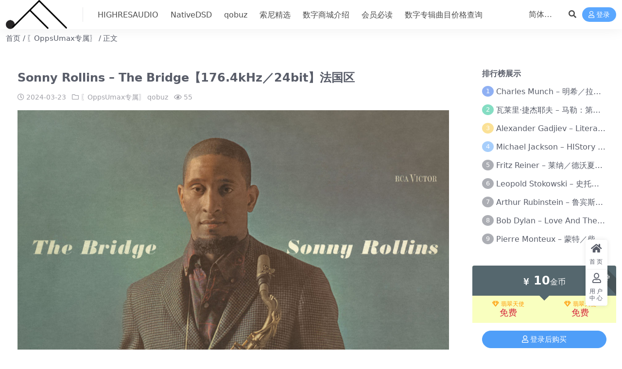

--- FILE ---
content_type: text/html; charset=UTF-8
request_url: https://www.oppsumax.com/archives/1108
body_size: 8607
content:
<!DOCTYPE html>
<html lang="zh-Hans" data-bs-theme="light">
<head>
	<meta http-equiv="Content-Type" content="text/html; charset=UTF-8">
	<meta name="viewport" content="width=device-width, initial-scale=1">
	<link rel="profile" href="https://gmpg.org/xfn/11">
	<title>Sonny Rollins &#8211; The Bridge【176.4kHz／24bit】法国区OppsUmax古典公园OppsUmax古典公园</title>
<meta name='robots' content='max-image-preview:large' />
<meta name="keywords" content="〖OppsUmax专属〗,qobuz,">
<link href="https://www.oppsumax.com/wp-content/uploads/2025/05/maxlogo.png" rel="icon">
<style id='wp-img-auto-sizes-contain-inline-css'>
img:is([sizes=auto i],[sizes^="auto," i]){contain-intrinsic-size:3000px 1500px}
/*# sourceURL=wp-img-auto-sizes-contain-inline-css */
</style>
<link rel='stylesheet' id='csf-fa5-css' href='https://www.oppsumax.com/wp-content/themes/ripro-v5/assets/css/font-awesome/css/all.min.css?ver=5.15.4' media='all' />
<link rel='stylesheet' id='csf-fa5-v4-shims-css' href='https://www.oppsumax.com/wp-content/themes/ripro-v5/assets/css/font-awesome/css/v4-shims.min.css?ver=5.15.4' media='all' />
<link rel='stylesheet' id='main-css' href='https://www.oppsumax.com/wp-content/themes/ripro-v5/assets/css/main.min.css?ver=9.5' media='all' />
<script src="https://www.oppsumax.com/wp-content/themes/ripro-v5/assets/js/jquery.min.js?ver=3.6.0" id="jquery-js"></script>
<link rel="canonical" href="https://www.oppsumax.com/archives/1108" />
<link rel='shortlink' href='https://www.oppsumax.com/?p=1108' />
<style type="text/css">
@media (min-width: 1200px){ .container-xl, .container-lg, .container-md, .container-sm, .container { max-width: 1800px; } }body{background-color: #ffffff;}
.site-header{background-color:#ffffff;}
.navbar .nav-list .sub-menu:before{border-bottom-color:#ffffff;}
.navbar .nav-list .sub-menu{background-color:#ffffff;}
.post-item .entry-desc, .post-item .entry-title {
-webkit-line-clamp: 8;
}
</style><style type="text/css">.heading{width:10金币;}.heading{width:0.N折;}.heading{width:0个;}</style><link rel="icon" href="https://www.oppsumax.com/wp-content/uploads/2024/05/b6eaf26eccfbdf6-32x32.png" sizes="32x32" />
<link rel="icon" href="https://www.oppsumax.com/wp-content/uploads/2024/05/b6eaf26eccfbdf6-192x192.png" sizes="192x192" />
<link rel="apple-touch-icon" href="https://www.oppsumax.com/wp-content/uploads/2024/05/b6eaf26eccfbdf6-180x180.png" />
<meta name="msapplication-TileImage" content="https://www.oppsumax.com/wp-content/uploads/2024/05/b6eaf26eccfbdf6-270x270.png" />
</head>

<body class="wp-singular post-template-default single single-post postid-1108 single-format-standard wp-theme-ripro-v5">


<header class="site-header">

    <div class="container"> <!-- container-fluid px-lg-5 -->
	    <div class="navbar">
	      <!-- logo -->
	      <div class="logo-wrapper">
<a rel="nofollow noopener noreferrer" href="https://www.oppsumax.com/"><img class="logo regular" data-light="https://www.oppsumax.com/wp-content/uploads/2025/05/maxlogo.png" data-dark="https://www.oppsumax.com/wp-content/uploads/2025/05/maxlogo.png" src="https://www.oppsumax.com/wp-content/uploads/2025/05/maxlogo.png" alt="OppsUmax古典公园"></a></div>

	      <div class="sep"></div>
	      
	      <nav class="main-menu d-none d-lg-block">
	        <ul id="header-navbar" class="nav-list"><li class="menu-item"><a href="https://www.oppsumax.com/archives/category/%e3%80%96oppsumax%e4%b8%93%e5%b1%9e%e3%80%97/highresaudio">HIGHRESAUDIO</a></li>
<li class="menu-item"><a href="https://www.oppsumax.com/archives/category/%e3%80%96oppsumax%e4%b8%93%e5%b1%9e%e3%80%97/nativedsd">NativeDSD</a></li>
<li class="menu-item"><a href="https://www.oppsumax.com/archives/category/%e3%80%96oppsumax%e4%b8%93%e5%b1%9e%e3%80%97/qobuz">qobuz</a></li>
<li class="menu-item"><a href="https://www.oppsumax.com/archives/category/%e3%80%96oppsumax%e4%b8%93%e5%b1%9e%e3%80%97/%e7%b4%a2%e5%b0%bc%e7%b2%be%e9%80%89">索尼精选</a></li>
<li class="menu-item"><a href="https://www.oppsumax.com/%e6%95%b0%e5%ad%97%e5%95%86%e5%9f%8e%e4%bb%8b%e7%bb%8d">数字商城介绍</a></li>
<li class="menu-item"><a href="https://www.oppsumax.com/%e4%bc%9a%e5%91%98%e5%bf%85%e8%af%bb">会员必读</a></li>
<li class="menu-item"><a href="https://www.oppsumax.com/itunes-tool/iTunes.html">数字专辑曲目价格查询</a></li>
</ul>	      </nav>
	      
	      <div class="actions">
	        


	<span id="translate" class="action-btn language-selector" rel="nofollow noopener noreferrer">
	</span>



	<span class="action-btn toggle-search" rel="nofollow noopener noreferrer" title="站内搜索"><i class="fas fa-search"></i></span>




	<a class="action-btn login-btn btn-sm btn" rel="nofollow noopener noreferrer" href="https://www.oppsumax.com/login?redirect_to=https%3A%2F%2Fwww.oppsumax.com%2Farchives%2F1108"><i class="far fa-user me-1"></i>登录</a>


	        <div class="burger d-flex d-lg-none"><i class="fas fa-bars"></i></div>
	      </div>

	      	      <div class="navbar-search">
<div class="search-form">
    <form method="get" action="https://www.oppsumax.com/">
                    <div class="search-select">
                <select  name='cat' id='cat-search-select-2' class='form-select'>
	<option value=''>全站</option>
	<option class="level-0" value="1">〖OppsUmax专属〗</option>
	<option class="level-1" value="12">&nbsp;&nbsp;&nbsp;NativeDSD</option>
	<option class="level-1" value="10">&nbsp;&nbsp;&nbsp;索尼精选</option>
	<option class="level-1" value="9">&nbsp;&nbsp;&nbsp;qobuz</option>
	<option class="level-1" value="2">&nbsp;&nbsp;&nbsp;HIGHRESAUDIO</option>
</select>
            </div>
        
        <div class="search-fields">
          <input type="text" class="" placeholder="输入关键词 回车..." autocomplete="off" value="" name="s" required="required">
          <button title="点击搜索" type="submit"><i class="fas fa-search"></i></button>
      </div>
  </form>
</div>
</div>
		  	      
	    </div>
    </div>

</header>

<div class="header-gap"></div>


<!-- **************** MAIN CONTENT START **************** -->
<main>
	
<div class="container-full bg-white">
	<nav class="container d-none d-md-flex py-2" aria-label="breadcrumb">
		<ol class="breadcrumb mb-0"><li class=""><a href="https://www.oppsumax.com">首页</a></li><li><a href="https://www.oppsumax.com/archives/category/%e3%80%96oppsumax%e4%b8%93%e5%b1%9e%e3%80%97">〖OppsUmax专属〗</a></li><li class="active">正文</li></ol>	</nav>
</div>




<div class="container mt-2 mt-sm-4">
	<div class="row g-2 g-md-3 g-lg-4">

		<div class="content-wrapper col-md-12 col-lg-9" data-sticky-content>
			<div class="card">

									<div class="article-header">
						<h1 class="post-title mb-2 mb-lg-3">Sonny Rollins &#8211; The Bridge【176.4kHz／24bit】法国区</h1>						<div class="article-meta">
								<span class="meta-date"><i class="far fa-clock me-1"></i>2024-03-23</span>

	<span class="meta-cat-dot"><i class="far fa-folder me-1"></i><a href="https://www.oppsumax.com/archives/category/%e3%80%96oppsumax%e4%b8%93%e5%b1%9e%e3%80%97">〖OppsUmax专属〗</a> <a href="https://www.oppsumax.com/archives/category/%e3%80%96oppsumax%e4%b8%93%e5%b1%9e%e3%80%97/qobuz">qobuz</a></span>



	<span class="meta-views"><i class="far fa-eye me-1"></i>55</span>



	<span class="meta-edit"></span></span>
						</div>
					</div>
				
				
				
				
<article class="post-content post-1108 post type-post status-publish format-standard hentry category-oppsumax category-qobuz" >
	<p><img fetchpriority="high" decoding="async" width="1400" height="1400" class="alignnone size-full wp-image-1109" src="https://www.oppsumax.com/wp-content/uploads/2024/03/41d0e299ca1abeb-253.jpg" alt="" /></p>

	<div class="entry-copyright">
	<i class="fas fa-info-circle me-1"></i>本站严禁盗转，下载资源都会追踪到账号IP，发现一律封号封IP处理！！珍惜自己账号！！解压密码www.oppsumax.com</div>
</article>




<div class="entry-social">

	<div class="row mt-2 mt-lg-3">
		
		<div class="col">
					</div>

		<div class="col-auto">
			
						<a class="btn btn-sm btn-info-soft post-share-btn" href="javascript:void(0);"><i class="fas fa-share-alt me-1"></i>分享</a>
			
						<a class="btn btn-sm btn-success-soft post-fav-btn" href="javascript:void(0);" data-is="1"><i class="far fa-star me-1"></i></i>收藏</a>
			
						<a class="btn btn-sm btn-danger-soft post-like-btn" href="javascript:void(0);" data-text="已点赞"><i class="far fa-heart me-1"></i>点赞(<span class="count">0</span>)</a>
			
		</div>
	</div>

</div>
			</div>
			
			

<div class="entry-navigation">
    <div class="row g-3">
                <div class="col-lg-6 col-12">
            <a class="entry-page-prev" href="https://www.oppsumax.com/archives/1105" title="Sonny Rollins &#8211; Saxophone Colossus【44.1kHz／16bit】法国区">
                <div class="entry-page-icon"><i class="fas fa-arrow-left"></i></div>
                <div class="entry-page-info">
                    <span class="d-block rnav">上一篇</span>
                    <div class="title">Sonny Rollins &#8211; Saxophone Colossus【44.1kHz／16bit】法国区</div>
                </div>
            </a>
        </div>
                        <div class="col-lg-6 col-12">
            <a class="entry-page-next" href="https://www.oppsumax.com/archives/1111" title="Sonny Rollins &#8211; Road Shows, Vol. 3【44.1kHz／24bit】法国区">
                <div class="entry-page-info">
                    <span class="d-block rnav">下一篇</span>
                    <div class="title">Sonny Rollins &#8211; Road Shows, Vol. 3【44.1kHz／24bit】法国区</div>
                </div>
                <div class="entry-page-icon"><i class="fas fa-arrow-right"></i></div>
            </a>
        </div>
            </div>
</div>			
			
<div class="related-posts">
   <h2 class="related-posts-title"><i class="fab fa-hive me-1"></i>相关文章</h2>
   <div class="row g-2 g-md-3 row-cols-2 row-cols-md-3 row-cols-lg-4">
    

	<div class="col">
		<article class="post-item item-grid">

			<div class="tips-badge position-absolute top-0 start-0 z-1 m-2">
				
				
			</div>
			

<div class="entry-media ratio ratio-1x1">
	<a target="" class="media-img lazy bg-cover bg-center" href="https://www.oppsumax.com/archives/20269" title="Ileana Cotrubas &#8211; Mozart： Die Gärtnerin aus Liebe, K. 196 (Hans Schmidt-Isserstedt Edition 2, Vol. 3)【48kHz／24bit】奥地利区" data-bg="https://www.oppsumax.com/wp-content/uploads/2025/03/cover-23.jpg">

		
		<!-- 音视频缩略图 -->
		
	</a>
</div>			<div class="entry-wrapper">
									<div class="entry-cat-dot"><a href="https://www.oppsumax.com/archives/category/%e3%80%96oppsumax%e4%b8%93%e5%b1%9e%e3%80%97">〖OppsUmax专属〗</a> <a href="https://www.oppsumax.com/archives/category/%e3%80%96oppsumax%e4%b8%93%e5%b1%9e%e3%80%97/qobuz">qobuz</a></div>
				
				<h2 class="entry-title">
					<a target="" href="https://www.oppsumax.com/archives/20269" title="Ileana Cotrubas &#8211; Mozart： Die Gärtnerin aus Liebe, K. 196 (Hans Schmidt-Isserstedt Edition 2, Vol. 3)【48kHz／24bit】奥地利区">Ileana Cotrubas &#8211; Mozart： Die Gärtnerin aus Liebe, K. 196 (Hans Schmidt-Isserstedt Edition 2, Vol. 3)【48kHz／24bit】奥地利区</a>
				</h2>

				
				
<div class="entry-meta">

		<span class="meta-date"><i class="far fa-clock me-1"></i><time class="pub-date" datetime="2025-03-01T16:25:37+08:00">11 月前</time></span>
	
	
	
		<span class="meta-views"><i class="far fa-eye me-1"></i>3</span>
	
		<span class="meta-price"><i class="fas fa-yen-sign me-1"></i>10</span>
	
</div>			</div>
		</article>
	</div>



	<div class="col">
		<article class="post-item item-grid">

			<div class="tips-badge position-absolute top-0 start-0 z-1 m-2">
				
				
			</div>
			

<div class="entry-media ratio ratio-1x1">
	<a target="" class="media-img lazy bg-cover bg-center" href="https://www.oppsumax.com/archives/24022" title="Simone Kermes &#8211; 西蒙娜·科尔姆斯：Love【96kHz／24bit】" data-bg="https://www.oppsumax.com/wp-content/uploads/2025/03/cover-580.jpg">

		
		<!-- 音视频缩略图 -->
		
	</a>
</div>			<div class="entry-wrapper">
									<div class="entry-cat-dot"><a href="https://www.oppsumax.com/archives/category/%e3%80%96oppsumax%e4%b8%93%e5%b1%9e%e3%80%97">〖OppsUmax专属〗</a> <a href="https://www.oppsumax.com/archives/category/%e3%80%96oppsumax%e4%b8%93%e5%b1%9e%e3%80%97/%e7%b4%a2%e5%b0%bc%e7%b2%be%e9%80%89">索尼精选</a></div>
				
				<h2 class="entry-title">
					<a target="" href="https://www.oppsumax.com/archives/24022" title="Simone Kermes &#8211; 西蒙娜·科尔姆斯：Love【96kHz／24bit】">Simone Kermes &#8211; 西蒙娜·科尔姆斯：Love【96kHz／24bit】</a>
				</h2>

				
				
<div class="entry-meta">

		<span class="meta-date"><i class="far fa-clock me-1"></i><time class="pub-date" datetime="2025-03-26T23:35:22+08:00">10 月前</time></span>
	
	
	
		<span class="meta-views"><i class="far fa-eye me-1"></i>12</span>
	
		<span class="meta-price"><i class="fas fa-yen-sign me-1"></i>27.6</span>
	
</div>			</div>
		</article>
	</div>



	<div class="col">
		<article class="post-item item-grid">

			<div class="tips-badge position-absolute top-0 start-0 z-1 m-2">
				
				
			</div>
			

<div class="entry-media ratio ratio-1x1">
	<a target="" class="media-img lazy bg-cover bg-center" href="https://www.oppsumax.com/archives/10184" title="Nikolaus Harnoncourt &#8211; Marais： Sonnerie de sainte-Geneviève du mont【44.1kHz／16bit】法国区" data-bg="https://www.oppsumax.com/wp-content/uploads/2024/08/cover-173.jpg">

		
		<!-- 音视频缩略图 -->
		
	</a>
</div>			<div class="entry-wrapper">
									<div class="entry-cat-dot"><a href="https://www.oppsumax.com/archives/category/%e3%80%96oppsumax%e4%b8%93%e5%b1%9e%e3%80%97">〖OppsUmax专属〗</a> <a href="https://www.oppsumax.com/archives/category/%e3%80%96oppsumax%e4%b8%93%e5%b1%9e%e3%80%97/qobuz">qobuz</a></div>
				
				<h2 class="entry-title">
					<a target="" href="https://www.oppsumax.com/archives/10184" title="Nikolaus Harnoncourt &#8211; Marais： Sonnerie de sainte-Geneviève du mont【44.1kHz／16bit】法国区">Nikolaus Harnoncourt &#8211; Marais： Sonnerie de sainte-Geneviève du mont【44.1kHz／16bit】法国区</a>
				</h2>

				
				
<div class="entry-meta">

		<span class="meta-date"><i class="far fa-clock me-1"></i><time class="pub-date" datetime="2024-08-18T15:45:03+08:00">1 年前</time></span>
	
	
	
		<span class="meta-views"><i class="far fa-eye me-1"></i>18</span>
	
		<span class="meta-price"><i class="fas fa-yen-sign me-1"></i>10</span>
	
</div>			</div>
		</article>
	</div>



	<div class="col">
		<article class="post-item item-grid">

			<div class="tips-badge position-absolute top-0 start-0 z-1 m-2">
				
				
			</div>
			

<div class="entry-media ratio ratio-1x1">
	<a target="" class="media-img lazy bg-cover bg-center" href="https://www.oppsumax.com/archives/4842" title="Luciano Pavarotti &#8211; Pavarotti in Central Park【44.1kHz／16bit】瑞士区" data-bg="https://www.oppsumax.com/wp-content/uploads/2024/05/41d0e299ca1abeb-255.jpg">

		
		<!-- 音视频缩略图 -->
		
	</a>
</div>			<div class="entry-wrapper">
									<div class="entry-cat-dot"><a href="https://www.oppsumax.com/archives/category/%e3%80%96oppsumax%e4%b8%93%e5%b1%9e%e3%80%97">〖OppsUmax专属〗</a> <a href="https://www.oppsumax.com/archives/category/%e3%80%96oppsumax%e4%b8%93%e5%b1%9e%e3%80%97/qobuz">qobuz</a></div>
				
				<h2 class="entry-title">
					<a target="" href="https://www.oppsumax.com/archives/4842" title="Luciano Pavarotti &#8211; Pavarotti in Central Park【44.1kHz／16bit】瑞士区">Luciano Pavarotti &#8211; Pavarotti in Central Park【44.1kHz／16bit】瑞士区</a>
				</h2>

				
				
<div class="entry-meta">

		<span class="meta-date"><i class="far fa-clock me-1"></i><time class="pub-date" datetime="2024-05-06T11:50:01+08:00">2 年前</time></span>
	
	
	
		<span class="meta-views"><i class="far fa-eye me-1"></i>6</span>
	
		<span class="meta-price"><i class="fas fa-yen-sign me-1"></i>10</span>
	
</div>			</div>
		</article>
	</div>

    </div>
</div>

			
<div id="comments" class="entry-comments">
	

	<h2 class="comments-title"><i class="fas fa-comment-dots me-1"></i>评论(0)</h2>

		<div id="respond" class="comment-respond">
		<h3 id="reply-title" class="comment-reply-title">提示：请文明发言 <small><a rel="nofollow" id="cancel-comment-reply-link" href="/archives/1108#respond" style="display:none;">取消回复</a></small></h3><div class="d-flex align-content-center justify-content-center"><a rel="nofollow noopener noreferrer" href="https://www.oppsumax.com/login?redirect_to=https%3A%2F%2Fwww.oppsumax.com%2Farchives%2F1108" class="login-btn btn btn-sm btn-dark px-4 rounded-pill mb-5"><i class="far fa-user me-1"></i>登录后评论</a></div>	</div><!-- #respond -->
	


	

</div>

		</div>

		<div class="sidebar-wrapper col-md-12 col-lg-3 h-100" data-sticky>
			<div class="sidebar">
				<div id="ri_sidebar_ranking_widget-3" class="widget sidebar-ranking-list">
<h5 class="widget-title">排行榜展示</h5>

<div class="row g-3 row-cols-1">
        <div class="col">
        <article class="ranking-item">
          <span class="ranking-num badge bg-primary bg-opacity-50">1</span>
          <h3 class="ranking-title">
            <a target="" href="https://www.oppsumax.com/archives/3003" title="Charles Munch &#8211; 明希／拉威尔：波莱罗舞曲【176.4kHz／24bit】">Charles Munch &#8211; 明希／拉威尔：波莱罗舞曲【176.4kHz／24bit】</a>
          </h3>
        </article>
      </div>
          <div class="col">
        <article class="ranking-item">
          <span class="ranking-num badge bg-success bg-opacity-50">2</span>
          <h3 class="ranking-title">
            <a target="" href="https://www.oppsumax.com/archives/17871" title="瓦莱里·捷杰耶夫 &#8211; 马勒：第五交响曲【96kHz／24bit】">瓦莱里·捷杰耶夫 &#8211; 马勒：第五交响曲【96kHz／24bit】</a>
          </h3>
        </article>
      </div>
          <div class="col">
        <article class="ranking-item">
          <span class="ranking-num badge bg-warning bg-opacity-50">3</span>
          <h3 class="ranking-title">
            <a target="" href="https://www.oppsumax.com/archives/89" title="Alexander Gadjiev &#8211; Literary Fantasies【FLAC 192】">Alexander Gadjiev &#8211; Literary Fantasies【FLAC 192】</a>
          </h3>
        </article>
      </div>
          <div class="col">
        <article class="ranking-item">
          <span class="ranking-num badge bg-info bg-opacity-50">4</span>
          <h3 class="ranking-title">
            <a target="" href="https://www.oppsumax.com/archives/2974" title="Michael Jackson &#8211; HIStory &#8211; PAST, PRESENT AND FUTURE &#8211; BOOK I【96kHz／24bit】">Michael Jackson &#8211; HIStory &#8211; PAST, PRESENT AND FUTURE &#8211; BOOK I【96kHz／24bit】</a>
          </h3>
        </article>
      </div>
          <div class="col">
        <article class="ranking-item">
          <span class="ranking-num badge bg-secondary bg-opacity-50">5</span>
          <h3 class="ranking-title">
            <a target="" href="https://www.oppsumax.com/archives/2994" title="Fritz Reiner &#8211; 莱纳／德沃夏克：第九交响曲【176.4kHz／24bit】">Fritz Reiner &#8211; 莱纳／德沃夏克：第九交响曲【176.4kHz／24bit】</a>
          </h3>
        </article>
      </div>
          <div class="col">
        <article class="ranking-item">
          <span class="ranking-num badge bg-secondary bg-opacity-50">6</span>
          <h3 class="ranking-title">
            <a target="" href="https://www.oppsumax.com/archives/2991" title="Leopold Stokowski &#8211; 史托考夫斯基：狂想曲【176.4kHz／24bit】">Leopold Stokowski &#8211; 史托考夫斯基：狂想曲【176.4kHz／24bit】</a>
          </h3>
        </article>
      </div>
          <div class="col">
        <article class="ranking-item">
          <span class="ranking-num badge bg-secondary bg-opacity-50">7</span>
          <h3 class="ranking-title">
            <a target="" href="https://www.oppsumax.com/archives/2980" title="Arthur Rubinstein &#8211; 鲁宾斯坦／勃拉姆斯：第一钢琴协奏曲【176.4kHz／24bit】">Arthur Rubinstein &#8211; 鲁宾斯坦／勃拉姆斯：第一钢琴协奏曲【176.4kHz／24bit】</a>
          </h3>
        </article>
      </div>
          <div class="col">
        <article class="ranking-item">
          <span class="ranking-num badge bg-secondary bg-opacity-50">8</span>
          <h3 class="ranking-title">
            <a target="" href="https://www.oppsumax.com/archives/82" title="Bob Dylan &#8211; Love And Theft【96kHz／24bit】">Bob Dylan &#8211; Love And Theft【96kHz／24bit】</a>
          </h3>
        </article>
      </div>
          <div class="col">
        <article class="ranking-item">
          <span class="ranking-num badge bg-secondary bg-opacity-50">9</span>
          <h3 class="ranking-title">
            <a target="" href="https://www.oppsumax.com/archives/7506" title="Pierre Monteux &#8211; 蒙特／柴可夫斯基：第六交响曲【176.4kHz／24bit】">Pierre Monteux &#8211; 蒙特／柴可夫斯基：第六交响曲【176.4kHz／24bit】</a>
          </h3>
        </article>
      </div>
    </div>

</div><div id="ri_post_pay_widget-2" class="widget post-buy-widget">

<div class="ri-down-warp" data-resize="bottom">
    <span class="down-msg">下载</span>
            <div class="down-buy-warp">
                    <!-- <div class="buy-title"><i class="fas fa-lock me-1"></i></i></div> -->


            <div class="buy-box">
                
                <div class="prices-desc">
                    <div class="prices-default">
                        <i class="fas fas fa-yen-sign me-1"></i>
                        <span>10</span>金币                    </div>
                </div> 

                <div class="prices-rate">

                    
                    <!-- <a class="vip-rete-tips" href="" rel="nofollow noopener noreferrer" target="_blank"><i class="far fa-gem me-1"></i>VIP折扣</a> -->

                    <ul class="prices-ul">
                        
                    <li class="price-item vip"><a class="vip-rete-name" href="https://www.oppsumax.com/vip-prices" rel="nofollow noopener noreferrer" target="_blank"><i class="far fa-gem me-1"></i>翡翠天使</a><span>免费</span></li><li class="price-item boosvip"><a class="vip-rete-name" href="https://www.oppsumax.com/vip-prices" rel="nofollow noopener noreferrer" target="_blank"><i class="far fa-gem me-1"></i>翡翠天使</a><span>免费</span></li>                    </ul>
                </div> 
            </div>


            <div class="buy-btns">
                            <a rel="nofollow noopener noreferrer" href="https://www.oppsumax.com/login?redirect_to=https%3A%2F%2Fwww.oppsumax.com%2Farchives%2F1108" class="login-btn btn btn-info w-100 rounded-pill"><i class="far fa-user me-1"></i>登录后购买</a>
                        </div>


                    
        </div>

    

    <div class="down-buy-info">

        
        
        
                <p class="text-muted mb-0 mt-3 small">下载链接失效？请本贴留言给大站长进行反馈！</p>
            </div> 

</div>



</div><div id="ri_sidebar_author_widget-2" class="widget sidebar-author-info">

<h5 class="widget-title">作者信息</h5>



<div class="author-header">
  <div class="row align-items-center">
    <div class="col-auto">
      <!-- Avatar -->
      <div class="avatar">
        <img class="lazy avatar-img rounded-circle border border-white border-3 shadow" data-src="//www.oppsumax.com/wp-content/uploads/1234/01/758af27a796a518-1.jpg">
      </div>

    </div>
    <div class="col">
      <span class="d-block h6 fw-bold mb-1">OppsUmax</span>
      <small class="d-block text-muted">等级<span title="" class="badge bg-secondary text-secondary bg-opacity-10 ms-1 mb-0"><i class="far fa-gem me-1"></i>普通用户</span></small>
    </div>
  </div>
</div>

<div class="author-body">
  <div class="row">
    <div class="col-4 text-center">
      <span class="h5 mb-0">12431</span>
      <span class="d-block text-sm">文章</span>
    </div>
    <div class="col-4 text-center">
      <span class="h5 mb-0">1</span>
      <span class="d-block text-sm"></i>评论</span>
    </div>
    <div class="col-4 text-center">
      <span class="h5 mb-0">0</span>
      <span class="d-block text-sm">收藏</span>
    </div>
  </div>
</div>

<div class="author-footer">
  <div class="text-center">
    <a href="https://www.oppsumax.com/archives/author/37c6e2eb30ede277" class="btn btn-sm px-0 btn-link">查看作者其他文章</a>
  </div>
</div></div>			</div>
		</div>

	</div>
</div>
</main>
<!-- **************** MAIN CONTENT END **************** -->

<!-- =======================
Footer START -->
<footer class="site-footer py-md-4 py-2 mt-2 mt-md-4">
	<div class="container">

		

<div class="row d-none d-lg-flex mb-3">
  <div class="col-md-4">
    <div class="logo-wrapper">
          </div>
    <div class="logo-wrapper">
<a rel="nofollow noopener noreferrer" href="https://www.oppsumax.com/"><img class="logo regular" data-light="https://www.oppsumax.com/wp-content/uploads/2025/05/maxlogo.png" data-dark="https://www.oppsumax.com/wp-content/uploads/2025/05/maxlogo.png" src="https://www.oppsumax.com/wp-content/uploads/2025/05/maxlogo.png" alt="OppsUmax古典公园"></a></div>
    <p class="small mb-0">OppsUmax古典公园致力于推广正版数字音乐专辑，打造全球最具影响力的古典乐、爵士乐分享平台！ 本站成立于美国洛杉矶，所处US，所有内容资源仅供学习试用，请于24小时内销毁，如侵犯您的权益请告知，我们将第一时间删除。</p>
  </div>

  <div class="col-md-2">
    <h4 class="widget-title">快速导航</h4>
    <ul class="list-unstyled widget-links">
      <li><a href="https://www.oppsumax.com/user">个人中心</a></li><li><a href="https://www.oppsumax.com/tags">标签云</a></li><li><a href="https://www.oppsumax.com/links">网址导航</a></li>    </ul>
  </div>

  <div class="col-md-2">
    <h4 class="widget-title">关于本站</h4>
    <ul class="list-unstyled widget-links">
          </ul>
  </div>

  <div class="col-md-4">
    <h4 class="widget-title">联系我们</h4>
    <div class="">微信oppsuadmin</div>
  </div>
</div>


		<div class="text-center small w-100">
			<div></div>
			<div class=""></div>
		</div>

		
		
	</div>
</footer>
<!-- =======================
Footer END -->


<!-- Back to top rollbar-->
	<div class="rollbar">
		<ul class="actions">
			<li><a target="" href="https://www.oppsumax.com/" rel="nofollow noopener noreferrer"><i class="fas fa-home"></i><span>首页</span></a></li><li><a target="" href="https://www.oppsumax.com/user" rel="nofollow noopener noreferrer"><i class="far fa-user"></i><span>用户中心</span></a></li>		</ul>
	</div>
<div class="back-top"><i class="fas fa-caret-up"></i></div>

<!-- m-navbar -->
	<div class="m-navbar">
		<ul>
			<li><a target="" href="https://www.oppsumax.com" rel="nofollow noopener noreferrer"><i class="fas fa-home"></i><span>首页</span></a></li><li><a target="" href="https://www.oppsumax.com/tags" rel="nofollow noopener noreferrer"><i class="fas fa-layer-group"></i><span>分类</span></a></li><li><a target="" href="https://www.oppsumax.com/vip-prices" rel="nofollow noopener noreferrer"><i class="far fa-gem"></i><span>会员</span></a></li><li><a target="" href="https://www.oppsumax.com/user" rel="nofollow noopener noreferrer"><i class="fas fa-user"></i><span>我的</span></a></li>		</ul>
	</div>

<!-- dimmer-->
<div class="dimmer"></div>

<div class="off-canvas">
  <div class="canvas-close"><i class="fas fa-times"></i></div>
  
  <!-- logo -->
  <div class="logo-wrapper">
<a rel="nofollow noopener noreferrer" href="https://www.oppsumax.com/"><img class="logo regular" data-light="https://www.oppsumax.com/wp-content/uploads/2025/05/maxlogo.png" data-dark="https://www.oppsumax.com/wp-content/uploads/2025/05/maxlogo.png" src="https://www.oppsumax.com/wp-content/uploads/2025/05/maxlogo.png" alt="OppsUmax古典公园"></a></div>

  
  <div class="mobile-menu d-block d-lg-none"></div>

</div>



<script type="speculationrules">
{"prefetch":[{"source":"document","where":{"and":[{"href_matches":"/*"},{"not":{"href_matches":["/wp-*.php","/wp-admin/*","/wp-content/uploads/*","/wp-content/*","/wp-content/plugins/*","/wp-content/themes/ripro-v5/*","/*\\?(.+)"]}},{"not":{"selector_matches":"a[rel~=\"nofollow\"]"}},{"not":{"selector_matches":".no-prefetch, .no-prefetch a"}}]},"eagerness":"conservative"}]}
</script>
<script src="https://www.oppsumax.com/wp-content/themes/ripro-v5/assets/js/highlight.min.js?ver=11.7.0" id="highlight-js"></script>
<script src="https://www.oppsumax.com/wp-content/themes/ripro-v5/assets/js/vendor.min.js?ver=9.5" id="vendor-js"></script>
<script id="main-js-extra">
var zb = {"home_url":"https://www.oppsumax.com","ajax_url":"https://www.oppsumax.com/wp-admin/admin-ajax.php","theme_url":"https://www.oppsumax.com/wp-content/themes/ripro-v5","singular_id":"1108","post_content_nav":"1","site_popup_login":"1","site_notify_auto":"0","current_user_id":"0","ajax_nonce":"07e2769628","gettext":{"__copypwd":"\u5bc6\u7801\u5df2\u590d\u5236\u526a\u8d34\u677f","__copybtn":"\u590d\u5236","__copy_succes":"\u590d\u5236\u6210\u529f","__comment_be":"\u63d0\u4ea4\u4e2d...","__comment_succes":"\u8bc4\u8bba\u6210\u529f","__comment_succes_n":"\u8bc4\u8bba\u6210\u529f\uff0c\u5373\u5c06\u5237\u65b0\u9875\u9762","__buy_be_n":"\u8bf7\u6c42\u652f\u4ed8\u4e2d\u00b7\u00b7\u00b7","__buy_no_n":"\u652f\u4ed8\u5df2\u53d6\u6d88","__is_delete_n":"\u786e\u5b9a\u5220\u9664\u6b64\u8bb0\u5f55\uff1f"}};
//# sourceURL=main-js-extra
</script>
<script src="https://www.oppsumax.com/wp-content/themes/ripro-v5/assets/js/main.min.js?ver=9.5" id="main-js"></script>
<script src="https://www.oppsumax.com/wp-includes/js/comment-reply.min.js?ver=6.9" id="comment-reply-js" async data-wp-strategy="async" fetchpriority="low"></script>

<!-- 自定义js代码 统计代码 -->
<script>
var _hmt = _hmt || [];
(function() {
  var hm = document.createElement("script");
  hm.src = "https://hm.baidu.com/hm.js?232a9aa31842164887d579ffc4e67a67";
  var s = document.getElementsByTagName("script")[0]; 
  s.parentNode.insertBefore(hm, s);
})();
</script>
<!-- 自定义js代码 统计代码 END -->


<script src="https://www.oppsumax.com/wp-content/themes/ripro-v5/assets/js/translate.js"></script>
<script>
translate.service.use('client.edge'); //设置机器翻译服务通道，相关说明参考 http://translate.zvo.cn/545867.html
translate.listener.start(); //开启页面元素动态监控，js改变的内容也会被翻译，参考文档： http://translate.zvo.cn/4067.html
translate.language.setLocal('chinese_simplified'); //设置本地语种（当前网页的语种）
translate.selectLanguageTag.languages = 'english,chinese_simplified,chinese_traditional,japanese,korean';
translate.execute();//完成翻译初始化，进行翻译
</script>

</body>
</html>
